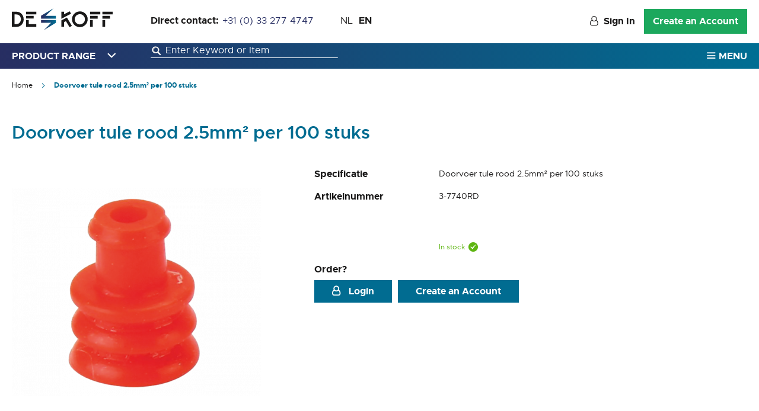

--- FILE ---
content_type: text/html; charset=UTF-8
request_url: https://dekoff.com/de_koff_en/connectors/doorvoer-tule-rood-2-5mm-per-100-stuks.html
body_size: 16951
content:
<!doctype html>
<html lang="en">
    <head prefix="og: http://ogp.me/ns# fb: http://ogp.me/ns/fb# product: http://ogp.me/ns/product#">
        <script>
    var BASE_URL = 'https\u003A\u002F\u002Fdekoff.com\u002Fde_koff_en\u002F';
    var require = {
        'baseUrl': 'https\u003A\u002F\u002Fdekoff.com\u002Fstatic\u002Fversion1769248444\u002Ffrontend\u002FDekoff\u002Fdefault\u002Fen_US'
    };</script>        <meta charset="utf-8"/>
<meta name="title" content="Doorvoer tule rood 2.5mm² per 100 stuks | De Koff B.V."/>
<meta name="description" content="Doorvoer tule rood 2.5mm² per 100 stuks"/>
<meta name="keywords" content="Doorvoer tule rood 2.5mm² per 100 stuks"/>
<meta name="robots" content="INDEX,FOLLOW"/>
<meta name="viewport" content="width=device-width, initial-scale=1"/>
<meta name="format-detection" content="telephone=no"/>
<title>Doorvoer tule rood 2.5mm² per 100 stuks | De Koff B.V.</title>
<link  rel="stylesheet" type="text/css"  media="all" href="https://dekoff.com/static/version1769248444/_cache/merged/f9a91d287257d0e34710842dd9cf0074.min.css" />
<link  rel="stylesheet" type="text/css"  media="all" href="https://dekoff.com/static/version1769248444/frontend/Dekoff/default/en_US/Anowave_Ec/css/ec.min.css" />
<link  rel="stylesheet" type="text/css"  media="screen and (min-width: 768px)" href="https://dekoff.com/static/version1769248444/frontend/Dekoff/default/en_US/css/styles-l.min.css" />
<link  rel="stylesheet" type="text/css"  media="print" href="https://dekoff.com/static/version1769248444/frontend/Dekoff/default/en_US/css/print.min.css" />
<script  type="text/javascript"  src="https://dekoff.com/static/version1769248444/_cache/merged/c403aa997a436f0e96c78c6c7f32e859.min.js"></script>
<link rel="preload" as="font" crossorigin="anonymous" href="https://dekoff.com/static/version1769248444/frontend/Dekoff/default/en_US/fonts/Luma-Icons.woff2" />
<link  rel="canonical" href="https://dekoff.com/de_koff_en/connectors/doorvoer-tule-rood-2-5mm-per-100-stuks.html" />
<link  rel="icon" type="image/x-icon" href="https://dekoff.com/media/favicon/websites/1/android-chrome-144x144.png" />
<link  rel="shortcut icon" type="image/x-icon" href="https://dekoff.com/media/favicon/websites/1/android-chrome-144x144.png" />
<meta name="p:domain_verify" content="ESzCeJ2rmj22eoDXDLoDJhRA6xVjdibP"> 
<meta name="google-site-verification" content="XkFzKpPSQ0TcnY8COp4Vo_p3hB7GwBjNzIcVn53ilGY">
<!-- Google Tag Manager -->
<script>(function(w,d,s,l,i){w[l]=w[l]||[];w[l].push({'gtm.start':
new Date().getTime(),event:'gtm.js'});var f=d.getElementsByTagName(s)[0],
j=d.createElement(s),dl=l!='dataLayer'?'&l='+l:'';j.async=true;j.src=
'';f.parentNode.insertBefore(j,f);
})(window,document,'script','dataLayer','GTM-WXL5C2N');</script>
<!-- End Google Tag Manager -->

<meta name="google-site-verification" content="moearSX9Dmt1iu9cfypMvm2hOwTv5BwS_aLJtk9eSb0">

<!-- Snitcher analytics code -->
<script>
    !function(s,n,i,t,c,h){s.SnitchObject=i;s[i]||(s[i]=function(){
    (s[i].q=s[i].q||[]).push(arguments)});s[i].l=+new Date;c=n.createElement(t);
    h=n.getElementsByTagName(t)[0];c.src='//snid.snitcher.com/8414264.js';
    h.parentNode.insertBefore(c,h)}(window,document,'snid','script');
        
    snid('verify', '8414264');
</script>
        <!-- BEGIN GOOGLE ANALYTICS CODE -->
<script type="text/x-magento-init">
{
    "*": {
        "Magento_GoogleAnalytics/js/google-analytics": {
            "isCookieRestrictionModeEnabled": 0,
            "currentWebsite": 1,
            "cookieName": "user_allowed_save_cookie",
            "ordersTrackingData": [],
            "pageTrackingData": {"optPageUrl":"","isAnonymizedIpActive":false,"accountId":"UA-157575461-1"}        }
    }
}
</script>
<!-- END GOOGLE ANALYTICS CODE -->
    <script type="text/x-magento-init">
        {
            "*": {
                "Magento_PageCache/js/form-key-provider": {}
            }
        }
    </script>
<meta property="og:type" content="product" />
<meta property="og:title" content="Doorvoer&#x20;tule&#x20;rood&#x20;2.5mm&#xB2;&#x20;per&#x20;100&#x20;stuks" />
<meta property="og:image" content="https://dekoff.com/media/catalog/product/cache/657388b5b43d368589890548a949500e/3/-/3-7740rd.png" />
<meta property="og:description" content="Doorvoer&#x20;tule&#x20;rood&#x20;2.5mm&#xB2;&#x20;per&#x20;100&#x20;stuks" />
<meta property="og:url" content="https://dekoff.com/de_koff_en/connectors/doorvoer-tule-rood-2-5mm-per-100-stuks.html" />
<style>
        #confirmBox,
    .am-related-title > .am-title {
        background-color: #FFFFFF;
    }
    
        #confirmBox a,
    #confirmBox a:hover,
    #confirmBox a:active,
    #confirmBox .amrelated-confirm-header {
        color: #000000;
    }
    
        .amcart-confirm-buttons .button {
        color: #FFFFFF;
    }
    
        .amcart-confirm-buttons .am-btn-left {
        background-color: #1ca75d;
    }
    
        .amcart-confirm-buttons .am-btn-right {
        background-color: #272E62;
    }
    
        .amcart-confirm-buttons,
    .amcart-confirm-buttons .checkout,
    .amcart-confirm-buttons .checkout:hover,
    .amcart-confirm-buttons .checkout:active,
    .amcart-message-box,
    .am-related-box,
    #am-a-count,
    #am-a-count:visited,
    .am-related-title > .am-title {
        color: #272E62;
    }
    </style>
    </head>
    <body data-container="body"
          data-mage-init='{"loaderAjax": {}, "loader": { "icon": "https://dekoff.com/static/version1769248444/frontend/Dekoff/default/en_US/images/loader-2.gif"}}'
        id="html-body" class="mflazyzoad-no-js catalog-product-view product-doorvoer-tule-rood-2-5mm-per-100-stuks categorypath-connectors category-connectors page-layout-1column">
        
<script type="text/x-magento-init">
    {
        "*": {
            "Magento_PageBuilder/js/widget-initializer": {
                "config": {"[data-content-type=\"slider\"][data-appearance=\"default\"]":{"Magento_PageBuilder\/js\/content-type\/slider\/appearance\/default\/widget":false},"[data-content-type=\"map\"]":{"Magento_PageBuilder\/js\/content-type\/map\/appearance\/default\/widget":false},"[data-content-type=\"row\"]":{"Magento_PageBuilder\/js\/content-type\/row\/appearance\/default\/widget":false},"[data-content-type=\"tabs\"]":{"Magento_PageBuilder\/js\/content-type\/tabs\/appearance\/default\/widget":false},"[data-content-type=\"slide\"]":{"Magento_PageBuilder\/js\/content-type\/slide\/appearance\/default\/widget":{"buttonSelector":".pagebuilder-slide-button","showOverlay":"hover","dataRole":"slide"}},"[data-content-type=\"banner\"]":{"Magento_PageBuilder\/js\/content-type\/banner\/appearance\/default\/widget":{"buttonSelector":".pagebuilder-banner-button","showOverlay":"hover","dataRole":"banner"}},"[data-content-type=\"buttons\"]":{"Magento_PageBuilder\/js\/content-type\/buttons\/appearance\/inline\/widget":false},"[data-content-type=\"products\"][data-appearance=\"carousel\"]":{"Amasty_Xsearch\/js\/content-type\/products\/appearance\/carousel\/widget-override":false}},
                "breakpoints": {"desktop":{"label":"Desktop","stage":true,"default":true,"class":"desktop-switcher","icon":"Magento_PageBuilder::css\/images\/switcher\/switcher-desktop.svg","conditions":{"min-width":"1024px"},"options":{"products":{"default":{"slidesToShow":"5"}}}},"tablet":{"conditions":{"max-width":"1024px","min-width":"768px"},"options":{"products":{"default":{"slidesToShow":"4"},"continuous":{"slidesToShow":"3"}}}},"mobile":{"label":"Mobile","stage":true,"class":"mobile-switcher","icon":"Magento_PageBuilder::css\/images\/switcher\/switcher-mobile.svg","media":"only screen and (max-width: 768px)","conditions":{"max-width":"768px","min-width":"640px"},"options":{"products":{"default":{"slidesToShow":"3"}}}},"mobile-small":{"conditions":{"max-width":"640px"},"options":{"products":{"default":{"slidesToShow":"2"},"continuous":{"slidesToShow":"1"}}}}}            }
        }
    }
</script>

<div class="cookie-status-message" id="cookie-status">
    The store will not work correctly in the case when cookies are disabled.</div>
<script type="text/x-magento-init">
    {
        "*": {
            "cookieStatus": {}
        }
    }
</script>

<script type="text/x-magento-init">
    {
        "*": {
            "mage/cookies": {
                "expires": null,
                "path": "\u002F",
                "domain": ".dekoff.com",
                "secure": false,
                "lifetime": "3600"
            }
        }
    }
</script>
    <noscript>
        <div class="message global noscript">
            <div class="content">
                <p>
                    <strong>JavaScript seems to be disabled in your browser.</strong>
                    <span>
                        For the best experience on our site, be sure to turn on Javascript in your browser.                    </span>
                </p>
            </div>
        </div>
    </noscript>

<script>
    window.cookiesConfig = window.cookiesConfig || {};
    window.cookiesConfig.secure = true;
</script><script>    require.config({
        map: {
            '*': {
                wysiwygAdapter: 'mage/adminhtml/wysiwyg/tiny_mce/tinymce4Adapter'
            }
        }
    });</script><script>
    require.config({
        paths: {
            googleMaps: 'https\u003A\u002F\u002Fmaps.googleapis.com\u002Fmaps\u002Fapi\u002Fjs\u003Fv\u003D3\u0026key\u003D'
        },
        config: {
            'Magento_PageBuilder/js/utils/map': {
                style: ''
            },
            'Magento_PageBuilder/js/content-type/map/preview': {
                apiKey: '',
                apiKeyErrorMessage: 'You\u0020must\u0020provide\u0020a\u0020valid\u0020\u003Ca\u0020href\u003D\u0027https\u003A\u002F\u002Fdekoff.com\u002Fde_koff_en\u002Fadminhtml\u002Fsystem_config\u002Fedit\u002Fsection\u002Fcms\u002F\u0023cms_pagebuilder\u0027\u0020target\u003D\u0027_blank\u0027\u003EGoogle\u0020Maps\u0020API\u0020key\u003C\u002Fa\u003E\u0020to\u0020use\u0020a\u0020map.'
            },
            'Magento_PageBuilder/js/form/element/map': {
                apiKey: '',
                apiKeyErrorMessage: 'You\u0020must\u0020provide\u0020a\u0020valid\u0020\u003Ca\u0020href\u003D\u0027https\u003A\u002F\u002Fdekoff.com\u002Fde_koff_en\u002Fadminhtml\u002Fsystem_config\u002Fedit\u002Fsection\u002Fcms\u002F\u0023cms_pagebuilder\u0027\u0020target\u003D\u0027_blank\u0027\u003EGoogle\u0020Maps\u0020API\u0020key\u003C\u002Fa\u003E\u0020to\u0020use\u0020a\u0020map.'
            },
        }
    });
</script>

<script>
    require.config({
        shim: {
            'Magento_PageBuilder/js/utils/map': {
                deps: ['googleMaps']
            }
        }
    });
</script>

<style>
    .mflazyzoad-no-js [data-original],
    .mflazyzoad-no-js [data-originalset] {
        display: none!important;
    }
</style>
<script data-rocketjavascript="false">
    (function(){
        document.body.className = document.body.className.replace('mflazyzoad-no-js', '');
        var jsSrc = 'https://dekoff.com/static/version1769248444/frontend/Dekoff/default/en_US/Magefan_LazyLoad/js/lazyload.min.js'
        function loadScript(e,t){var a,n,r;n=!1,(a=document.createElement("script")).type="text/javascript",a.src=e,a.onload=a.onreadystatechange=function(){n||this.readyState&&"complete"!=this.readyState||(n=!0,t())},(r=document.getElementsByTagName("script")[0]).parentNode.insertBefore(a,r)}
        loadScript(jsSrc, function(){
            var lazyLoadConfig = {"elements_selector":"img,div","data_srcset":"originalset"};
            if (document.readyState !== 'loading') {
                var myLazyLoad = new LazyLoad(lazyLoadConfig);
                setTimeout(function(){
                    new LazyLoad(lazyLoadConfig);
                }, 2000);
            } else {
                document.addEventListener("DOMContentLoaded", function() {
                    var myLazyLoad = new LazyLoad(lazyLoadConfig);
                    setTimeout(function(){
                        new LazyLoad(lazyLoadConfig);
                    }, 2000);
                });
            }
            return true;
        });
    })();
</script>
<script>
    require(['jquery', 'domReady!'], function($){

        function replacePixelImage() {
            var $t = $(this);
            if (!$t.hasClass(l)) {
                var src = $t.data('original');
                if (src) {
                    $t.attr('src', src).addClass(l);
                }
                var srcset = $t.data('originalset');
                if (srcset) {
                    $t.attr('srcset', srcset).addClass(l);
                }
            }
        }

        /* Fix for product tabs */
        var l = 'loaded';
        $('.product.info.detailed .data.item.title a').click(function(){
            $('.product.info.detailed img[data-original^="h"],.product.info.detailed source[data-originalset^="h"]').each(replacePixelImage);
        });
        $('.nav-sections .navigation').on('click mouseenter', function(){
            $(this).find('img[data-original^="h"],source[data-originalset^="h"]').each(replacePixelImage);
        });

        /* Fix for sliders */
        var intr = setInterval(function(){
            $sliders = $('.slick-track, .swiper-wrapper, .owl-carousel');
            if (!$sliders.length) clearInterval(intr);
            $sliders.each(function() {
                var $imgs = $(this).find('img,source');
                var c = 0;
                $imgs.each(function(){
                    var $img = $(this);
                    if (($img.attr('src') && $img.attr('src').indexOf('pixel.jpg') != -1)
                        || ($img.attr('srcset') && $img.attr('srcset').indexOf('pixel.jpg') != -1)
                    ) {
                        c++;
                    }
                });
                if (c && $imgs.length != c) {
                    $imgs.each(function(){
                        var $img = $(this);
                        var src = $img.data('original');
                        if (src) {
                            $img.attr('src', src);
                        }

                        var srcset = $img.data('originalset');
                        if (srcset) {
                            $img.attr('srcset', srcset).addClass(l);
                        }
                    });
                }
            });
        }, 2000);
    });
</script>
<div class="page-wrapper"><header class="page-header"><div class="header content"><span data-action="toggle-nav" class="action nav-toggle"><span>Toggle Nav</span></span>
<a
    class="logo"
    href="https://dekoff.com/de_koff_en/"
    title="De&#x20;Koff&#x20;B.V."
    aria-label="store logo">
    <img src="https://dekoff.com/static/version1769248444/frontend/Dekoff/default/en_US/images/logo.svg"
         title="De&#x20;Koff&#x20;B.V."
         alt="De&#x20;Koff&#x20;B.V."
            width="170"            height="37"    />
</a>
<div class="panel wrapper"><div class="panel header"><div class="header-contact-wrapper"><strong>Direct contact:</strong><a href="tel:+31 (0) 33 277 4747">+31 (0) 33 277 4747</a></div><a class="action skip contentarea"
   href="#contentarea">
    <span>
        Skip to Content    </span>
</a>
        <div class="switcher language switcher-language" data-ui-id="language-switcher" id="switcher-language">
        <strong class="label switcher-label"><span>Language</span></strong>
        <div class="actions dropdown options switcher-options">
            <ul class="dropdown switcher-dropdown"
                data-target="dropdown">
                                    <li class="view-de_koff_nl switcher-option  ">
                        <a href="https://dekoff.com/de_koff_en/stores/store/redirect/___store/de_koff_nl/___from_store/de_koff_en/uenc/aHR0cHM6Ly9kZWtvZmYuY29tL2RlX2tvZmZfbmwvY29ubmVjdG9ycy9kb29ydm9lci10dWxlLXJvb2QtMi01bW0tcGVyLTEwMC1zdHVrcy5odG1s/">
                            NL                        </a>
                    </li>
                                    <li class="view-de_koff_en switcher-option active ">
                        <a href="https://dekoff.com/de_koff_en/stores/store/redirect/___store/de_koff_en/___from_store/de_koff_en/uenc/aHR0cHM6Ly9kZWtvZmYuY29tL2RlX2tvZmZfZW4vY29ubmVjdG9ycy9kb29ydm9lci10dWxlLXJvb2QtMi01bW0tcGVyLTEwMC1zdHVrcy5odG1s/">
                            EN                        </a>
                    </li>
                            </ul>
        </div>
    </div>
<ul class="header links">        <li class="greet welcome" data-bind="scope: 'customer'">
            <!-- ko if: customer().fullname  -->
            <span data-bind="text: new String('Welcome, %1! ').replace('%1', customer().firstname)">
            </span>
            <!-- /ko -->
            <!-- ko ifnot: customer().fullname  -->
            <span data-bind="html:''"></span>
            <!-- /ko -->
        </li>
        <script type="text/x-magento-init">
        {
            "*": {
                "Magento_Ui/js/core/app": {
                    "components": {
                        "customer": {
                            "component": "Magento_Customer/js/view/customer"
                        }
                    }
                }
            }
        }
        </script>
    <li class="authorization-link" data-label="or">
    <a href="https://dekoff.com/de_koff_en/customer/account/login/">
        Sign In    </a>
</li>
<li><a href="https://dekoff.com/de_koff_en/account-aanvragen/" >Create an Account</a></li></ul></div></div>

</div><div data-bind="scope: 'amasty-shipbar-top'">
    <!-- ko template: getTemplate() --><!-- /ko -->
    <script type="text/x-magento-init">
        {
            "*": {
                "Magento_Ui/js/core/app": {"components":{"amasty-shipbar-top":{"component":"Amasty_ShippingBar\/js\/bar","currencySymbol":"\u20ac"}}}            }
        }
    </script>
</div>
</header><div id="header-nav-search" class="header-nav-search"><div class="navigation-search-wrapper">    <div class="sections nav-sections">
                <div class="section-items nav-sections-items"
             data-mage-init='{"tabs":{"openedState":"active"}}'>
                                            <div class="section-item-title nav-sections-item-title"
                     data-role="collapsible">
                    <a class="nav-sections-item-switch"
                       data-toggle="switch" href="#store.menu">
                        Menu                    </a>
                </div>
                <div class="section-item-content nav-sections-item-content"
                     id="store.menu"
                     data-role="content">
                    
<nav class="navigation" data-action="navigation">
    <div class="menu-handle dropdown-toggle" type="button">
        <div class="title">Product Range</div>
    </div>
    <ul class="menu-items" data-mage-init='{"menu":{"responsive":true, "expanded":true, "position":{"my":"left top","at":"left bottom"}}}'>
        <li  class="level0 nav-1 category-item first level-top parent"><a href="https://dekoff.com/de_koff_en/accu-toebehoren-startkabelsets.html"  class="level-top" ><span>Battery accessories &amp; Booster cables</span></a><ul class="level0 submenu"><li class="main-category-name">Battery accessories & Booster cables</li><li  class="level1 nav-1-1 category-item first"><a href="https://dekoff.com/de_koff_en/accu-toebehoren-startkabelsets/acculaadtangen.html" ><span>Booster Clamps</span></a></li><li  class="level1 nav-1-2 category-item"><a href="https://dekoff.com/de_koff_en/accu-toebehoren-startkabelsets/accupoolklem.html" ><span>Battery terminal</span></a></li><li  class="level1 nav-1-3 category-item"><a href="https://dekoff.com/de_koff_en/accu-toebehoren-startkabelsets/accuverbindingskabel.html" ><span>Battery cables</span></a></li><li  class="level1 nav-1-4 category-item"><a href="https://dekoff.com/de_koff_en/accu-toebehoren-startkabelsets/acuupoolklem-kap.html" ><span>Battery terminal cover</span></a></li><li  class="level1 nav-1-5 category-item"><a href="https://dekoff.com/de_koff_en/accu-toebehoren-startkabelsets/batterijen.html" ><span>Batteries</span></a></li><li  class="level1 nav-1-6 category-item"><a href="https://dekoff.com/de_koff_en/accu-toebehoren-startkabelsets/massastrip.html" ><span>Ground strips</span></a></li><li  class="level1 nav-1-7 category-item"><a href="https://dekoff.com/de_koff_en/accu-toebehoren-startkabelsets/startkabelset.html" ><span>Booster cable set</span></a></li><li  class="level1 nav-1-8 category-item"><a href="https://dekoff.com/de_koff_en/accu-toebehoren-startkabelsets/omvormer.html" ><span>Converter</span></a></li><li  class="level1 nav-1-9 category-item last"><a href="https://dekoff.com/de_koff_en/accu-toebehoren-startkabelsets/spanningzoeker.html" ><span>Voltage seeker</span></a></li><a class="action primary view-all" href="https://dekoff.com/de_koff_en/accu-toebehoren-startkabelsets.html">
            View all</a></ul></li><li  class="level0 nav-2 category-item level-top parent"><a href="https://dekoff.com/de_koff_en/kabels.html"  class="level-top" ><span>Cable</span></a><ul class="level0 submenu"><li class="main-category-name">Cable</li><li  class="level1 nav-2-1 category-item first"><a href="https://dekoff.com/de_koff_en/kabels/montagekabel.html" ><span>Single core cable</span></a></li><li  class="level1 nav-2-2 category-item"><a href="https://dekoff.com/de_koff_en/kabels/flry-b.html" ><span>FLRY-B</span></a></li><li  class="level1 nav-2-3 category-item"><a href="https://dekoff.com/de_koff_en/kabels/trailerkabel.html" ><span>Multicore truck/trailer cable</span></a></li><li  class="level1 nav-2-4 category-item"><a href="https://dekoff.com/de_koff_en/kabels/accu-startkabel.html" ><span>Battery cable</span></a></li><li  class="level1 nav-2-5 category-item"><a href="https://dekoff.com/de_koff_en/kabels/kabel-met-stekker.html" ><span>Cable with plugs</span></a></li><li  class="level1 nav-2-6 category-item"><a href="https://dekoff.com/de_koff_en/kabels/twinkabel.html" ><span>Twin cable</span></a></li><li  class="level1 nav-2-7 category-item"><a href="https://dekoff.com/de_koff_en/kabels/luidsprekerkabel.html" ><span>Speaker cable</span></a></li><li  class="level1 nav-2-8 category-item"><a href="https://dekoff.com/de_koff_en/kabels/abs-kabel.html" ><span>ABS cable</span></a></li><li  class="level1 nav-2-9 category-item"><a href="https://dekoff.com/de_koff_en/kabels/pur-kabel.html" ><span>PUR cable</span></a></li><li  class="level1 nav-2-10 category-item"><a href="https://dekoff.com/de_koff_en/kabels/ebs-kabel.html" ><span>EBS cable</span></a></li><li  class="level1 nav-2-11 category-item"><a href="https://dekoff.com/de_koff_en/kabels/neopreen-kabel.html" ><span>Neoprene cable</span></a></li><li  class="level1 nav-2-12 category-item"><a href="https://dekoff.com/de_koff_en/kabels/can-bus-kabel.html" ><span>Can-bus cable</span></a></li><li  class="level1 nav-2-13 category-item"><a href="https://dekoff.com/de_koff_en/kabels/stuurstroomkabel.html" ><span>Control cable</span></a></li><li  class="level1 nav-2-14 category-item"><a href="https://dekoff.com/de_koff_en/kabels/13-aderige-kabel.html" ><span>13-core cable</span></a></li><li  class="level1 nav-2-15 category-item"><a href="https://dekoff.com/de_koff_en/kabels/15-aderige-kabel.html" ><span>15-core kabel</span></a></li><li  class="level1 nav-2-16 category-item"><a href="https://dekoff.com/de_koff_en/kabels/haspels.html" ><span>Reels</span></a></li><li  class="level1 nav-2-17 category-item last"><a href="https://dekoff.com/de_koff_en/kabels/high-voltage-kabel.html" ><span>High Voltage cable</span></a></li><a class="action primary view-all" href="https://dekoff.com/de_koff_en/kabels.html">
            View all</a></ul></li><li  class="level0 nav-3 category-item level-top parent"><a href="https://dekoff.com/de_koff_en/kabelschoenen.html"  class="level-top" ><span>Cable terminals</span></a><ul class="level0 submenu"><li class="main-category-name">Cable terminals</li><li  class="level1 nav-3-1 category-item first"><a href="https://dekoff.com/de_koff_en/kabelschoenen/doorverbinders.html" ><span>Butt connectors</span></a></li><li  class="level1 nav-3-2 category-item"><a href="https://dekoff.com/de_koff_en/kabelschoenen/geisoleerde-kabelschoenen.html" ><span>insulated terminals</span></a></li><li  class="level1 nav-3-3 category-item"><a href="https://dekoff.com/de_koff_en/kabelschoenen/kabel-starterogen.html" ><span>Battery booster terminals</span></a></li><li  class="level1 nav-3-4 category-item"><a href="https://dekoff.com/de_koff_en/kabelschoenen/ongeisoleerde-kabelschoenen.html" ><span>Uninsulated terminals</span></a></li><li  class="level1 nav-3-5 category-item last"><a href="https://dekoff.com/de_koff_en/kabelschoenen/draadpennen.html" ><span>Pin terminals</span></a></li><a class="action primary view-all" href="https://dekoff.com/de_koff_en/kabelschoenen.html">
            View all</a></ul></li><li  class="level0 nav-4 category-item level-top parent"><a href="https://dekoff.com/de_koff_en/kleefzadels-kabelbinders-tape.html"  class="level-top" ><span>Adhesive cable clips, Cable ties &amp; Tape</span></a><ul class="level0 submenu"><li class="main-category-name">Adhesive cable clips, Cable ties & Tape</li><li  class="level1 nav-4-1 category-item first"><a href="https://dekoff.com/de_koff_en/kleefzadels-kabelbinders-tape/kabelbinders.html" ><span>Cable Ties</span></a></li><li  class="level1 nav-4-2 category-item"><a href="https://dekoff.com/de_koff_en/kleefzadels-kabelbinders-tape/chassisklemmen.html" ><span>Chassis clips</span></a></li><li  class="level1 nav-4-3 category-item"><a href="https://dekoff.com/de_koff_en/kleefzadels-kabelbinders-tape/kleefzadels-klemmen.html" ><span>Adhesive cable clips</span></a></li><li  class="level1 nav-4-4 category-item last"><a href="https://dekoff.com/de_koff_en/kleefzadels-kabelbinders-tape/tape.html" ><span>Tape</span></a></li><a class="action primary view-all" href="https://dekoff.com/de_koff_en/kleefzadels-kabelbinders-tape.html">
            View all</a></ul></li><li  class="level0 nav-5 category-item level-top parent"><a href="https://dekoff.com/de_koff_en/krimpkous-beschermbuis-benzineslang.html"  class="level-top" ><span>Shrinktube, Conduit &amp; Fuel hose</span></a><ul class="level0 submenu"><li class="main-category-name">Shrinktube, Conduit & Fuel hose</li><li  class="level1 nav-5-1 category-item first"><a href="https://dekoff.com/de_koff_en/krimpkous-beschermbuis-benzineslang/krimpkous-met-lijmlaag.html" ><span>Shrinktube adhesive</span></a></li><li  class="level1 nav-5-2 category-item"><a href="https://dekoff.com/de_koff_en/krimpkous-beschermbuis-benzineslang/krimpkous-zonder-lijmlaag.html" ><span>Shrinktube without adhesive</span></a></li><li  class="level1 nav-5-3 category-item"><a href="https://dekoff.com/de_koff_en/krimpkous-beschermbuis-benzineslang/beschermslang.html" ><span>Conduit</span></a></li><li  class="level1 nav-5-4 category-item"><a href="https://dekoff.com/de_koff_en/krimpkous-beschermbuis-benzineslang/brandstofslang.html" ><span>Fuel hose</span></a></li><li  class="level1 nav-5-5 category-item"><a href="https://dekoff.com/de_koff_en/krimpkous-beschermbuis-benzineslang/beschermkous.html" ><span>Isolation tube</span></a></li><li  class="level1 nav-5-6 category-item"><a href="https://dekoff.com/de_koff_en/krimpkous-beschermbuis-benzineslang/beschermbuis-adapter.html" ><span>Conduit adapter</span></a></li><li  class="level1 nav-5-7 category-item"><a href="https://dekoff.com/de_koff_en/krimpkous-beschermbuis-benzineslang/brander.html" ><span>Torch</span></a></li><li  class="level1 nav-5-8 category-item last"><a href="https://dekoff.com/de_koff_en/krimpkous-beschermbuis-benzineslang/spirapband.html" ><span>Spiral wrap</span></a></li><a class="action primary view-all" href="https://dekoff.com/de_koff_en/krimpkous-beschermbuis-benzineslang.html">
            View all</a></ul></li><li  class="level0 nav-6 category-item level-top parent"><a href="https://dekoff.com/de_koff_en/relais-toebehoren.html"  class="level-top" ><span>Relays &amp; accessories</span></a><ul class="level0 submenu"><li class="main-category-name">Relays & accessories</li><li  class="level1 nav-6-1 category-item first"><a href="https://dekoff.com/de_koff_en/relais-toebehoren/relais.html" ><span>Relays</span></a></li><li  class="level1 nav-6-2 category-item"><a href="https://dekoff.com/de_koff_en/relais-toebehoren/relais-houder.html" ><span>Relay Holder</span></a></li><li  class="level1 nav-6-3 category-item last"><a href="https://dekoff.com/de_koff_en/relais-toebehoren/diodes.html" ><span>Diodes</span></a></li><a class="action primary view-all" href="https://dekoff.com/de_koff_en/relais-toebehoren.html">
            View all</a></ul></li><li  class="level0 nav-7 category-item level-top parent"><a href="https://dekoff.com/de_koff_en/slangklemmen-spanrubbers.html"  class="level-top" ><span>Hose clamps &amp; Rubber straps</span></a><ul class="level0 submenu"><li class="main-category-name">Hose clamps & Rubber straps</li><li  class="level1 nav-7-1 category-item first"><a href="https://dekoff.com/de_koff_en/slangklemmen-spanrubbers/slangklem.html" ><span>Hose clamps</span></a></li><li  class="level1 nav-7-2 category-item"><a href="https://dekoff.com/de_koff_en/slangklemmen-spanrubbers/leidingklemmen.html" ><span>Pipe clamps</span></a></li><li  class="level1 nav-7-3 category-item last"><a href="https://dekoff.com/de_koff_en/slangklemmen-spanrubbers/spanrubber.html" ><span>Rubber straps</span></a></li><a class="action primary view-all" href="https://dekoff.com/de_koff_en/slangklemmen-spanrubbers.html">
            View all</a></ul></li><li  class="level0 nav-8 category-item level-top parent"><a href="https://dekoff.com/de_koff_en/spiraalkabels.html"  class="level-top" ><span>Electrical coils</span></a><ul class="level0 submenu"><li class="main-category-name">Electrical coils</li><li  class="level1 nav-8-1 category-item first"><a href="https://dekoff.com/de_koff_en/spiraalkabels/spiraalkabel-met-stekkers.html" ><span>Electrical coils with plugs</span></a></li><li  class="level1 nav-8-2 category-item"><a href="https://dekoff.com/de_koff_en/spiraalkabels/laadstroom-spiraalkabels.html" ><span>Electrical charging coils</span></a></li><li  class="level1 nav-8-3 category-item"><a href="https://dekoff.com/de_koff_en/spiraalkabels/spiraalkabel-zonder-stekkers.html" ><span>Electrical coils without plugs</span></a></li><li  class="level1 nav-8-4 category-item last"><a href="https://dekoff.com/de_koff_en/spiraalkabels/luchtspiralen.html" ><span>Air-brake coils</span></a></li><a class="action primary view-all" href="https://dekoff.com/de_koff_en/spiraalkabels.html">
            View all</a></ul></li><li  class="level0 nav-9 category-item level-top parent"><a href="https://dekoff.com/de_koff_en/stekkers-stekkerdozen.html"  class="level-top" ><span>Plugs &amp; Sockets</span></a><ul class="level0 submenu"><li class="main-category-name">Plugs & Sockets</li><li  class="level1 nav-9-1 category-item first"><a href="https://dekoff.com/de_koff_en/stekkers-stekkerdozen/stekkers.html" ><span>Plugs</span></a></li><li  class="level1 nav-9-2 category-item"><a href="https://dekoff.com/de_koff_en/stekkers-stekkerdozen/stekkerdozen.html" ><span>Sockets</span></a></li><li  class="level1 nav-9-3 category-item"><a href="https://dekoff.com/de_koff_en/stekkers-stekkerdozen/adapters.html" ><span>Adapters</span></a></li><li  class="level1 nav-9-4 category-item"><a href="https://dekoff.com/de_koff_en/stekkers-stekkerdozen/contacten.html" ><span>Contacts</span></a></li><li  class="level1 nav-9-5 category-item"><a href="https://dekoff.com/de_koff_en/stekkers-stekkerdozen/stofhoes.html" ><span>Dust cover</span></a></li><li  class="level1 nav-9-6 category-item"><a href="https://dekoff.com/de_koff_en/stekkers-stekkerdozen/binnenwerk.html" ><span>Contact instert</span></a></li><li  class="level1 nav-9-7 category-item last"><a href="https://dekoff.com/de_koff_en/stekkers-stekkerdozen/onderdelen.html" ><span>Parts</span></a></li><a class="action primary view-all" href="https://dekoff.com/de_koff_en/stekkers-stekkerdozen.html">
            View all</a></ul></li><li  class="level0 nav-10 category-item active level-top parent"><a href="https://dekoff.com/de_koff_en/connectors.html"  class="level-top" ><span>Connectors</span></a><ul class="level0 submenu"><li class="main-category-name">Connectors</li><li  class="level1 nav-10-1 category-item first"><a href="https://dekoff.com/de_koff_en/connectors/amp-connectors.html" ><span>AMP connectors</span></a></li><li  class="level1 nav-10-2 category-item"><a href="https://dekoff.com/de_koff_en/connectors/deutsch-connectors.html" ><span>Deutsch connectors</span></a></li><li  class="level1 nav-10-3 category-item"><a href="https://dekoff.com/de_koff_en/connectors/multi-connectors.html" ><span>Multi connectors</span></a></li><li  class="level1 nav-10-4 category-item"><a href="https://dekoff.com/de_koff_en/connectors/superseal-connectors.html" ><span>Superseal connectors</span></a></li><li  class="level1 nav-10-5 category-item"><a href="https://dekoff.com/de_koff_en/connectors/superseal-contacten.html" ><span>Superseal contacten</span></a></li><li  class="level1 nav-10-6 category-item"><a href="https://dekoff.com/de_koff_en/connectors/superseal-kabel.html" ><span>Superseal cable</span></a></li><li  class="level1 nav-10-7 category-item"><a href="https://dekoff.com/de_koff_en/connectors/superseal-stofkap.html" ><span>Superseal stofkap</span></a></li><li  class="level1 nav-10-8 category-item last"><a href="https://dekoff.com/de_koff_en/connectors/superseal-tule.html" ><span>Superseal tulle</span></a></li><a class="action primary view-all" href="https://dekoff.com/de_koff_en/connectors.html">
            View all</a></ul></li><li  class="level0 nav-11 category-item level-top parent"><a href="https://dekoff.com/de_koff_en/verbindingsdozen.html"  class="level-top" ><span>Junction boxes</span></a><ul class="level0 submenu"><li class="main-category-name">Junction boxes</li><li  class="level1 nav-11-1 category-item first"><a href="https://dekoff.com/de_koff_en/verbindingsdozen/wartels-en-moeren.html" ><span>Cable glands &amp; Nuts</span></a></li><li  class="level1 nav-11-2 category-item"><a href="https://dekoff.com/de_koff_en/verbindingsdozen/doorvoertules.html" ><span>Grommet</span></a></li><li  class="level1 nav-11-3 category-item"><a href="https://dekoff.com/de_koff_en/verbindingsdozen/kabelverbindingsdozen.html" ><span>Junction boxes</span></a></li><li  class="level1 nav-11-4 category-item last"><a href="https://dekoff.com/de_koff_en/verbindingsdozen/verbindingsblok.html" ><span>Verbindingsblok</span></a></li><a class="action primary view-all" href="https://dekoff.com/de_koff_en/verbindingsdozen.html">
            View all</a></ul></li><li  class="level0 nav-12 category-item level-top parent"><a href="https://dekoff.com/de_koff_en/verlichting.html"  class="level-top" ><span>Lighting</span></a><ul class="level0 submenu"><li class="main-category-name">Lighting</li><li  class="level1 nav-12-1 category-item first"><a href="https://dekoff.com/de_koff_en/verlichting/achterlicht.html" ><span>Rear light</span></a></li><li  class="level1 nav-12-2 category-item"><a href="https://dekoff.com/de_koff_en/verlichting/autolampen.html" ><span>Car lights</span></a></li><li  class="level1 nav-12-3 category-item"><a href="https://dekoff.com/de_koff_en/verlichting/breedteverlichting.html" ><span>Marker lights</span></a></li><li  class="level1 nav-12-4 category-item"><a href="https://dekoff.com/de_koff_en/verlichting/kentekenverlichting.html" ><span>License plate lighting</span></a></li><li  class="level1 nav-12-5 category-item"><a href="https://dekoff.com/de_koff_en/verlichting/fitting.html" ><span>Lamp socket</span></a></li><li  class="level1 nav-12-6 category-item"><a href="https://dekoff.com/de_koff_en/verlichting/los-glas.html" ><span>Seperate glass</span></a></li><li  class="level1 nav-12-7 category-item"><a href="https://dekoff.com/de_koff_en/verlichting/koplamp.html" ><span>Headlight</span></a></li><li  class="level1 nav-12-8 category-item"><a href="https://dekoff.com/de_koff_en/verlichting/looplamp.html" ><span>Portable lamp</span></a></li><li  class="level1 nav-12-9 category-item"><a href="https://dekoff.com/de_koff_en/verlichting/reflector.html" ><span>Reflector</span></a></li><li  class="level1 nav-12-10 category-item"><a href="https://dekoff.com/de_koff_en/verlichting/tl-verlichting.html" ><span>TL-verlichting</span></a></li><li  class="level1 nav-12-11 category-item last"><a href="https://dekoff.com/de_koff_en/verlichting/lampenset.html" ><span>Lamp set</span></a></li><a class="action primary view-all" href="https://dekoff.com/de_koff_en/verlichting.html">
            View all</a></ul></li><li  class="level0 nav-13 category-item level-top parent"><a href="https://dekoff.com/de_koff_en/zekeringen-houders.html"  class="level-top" ><span>Fuses &amp; Fuse holders</span></a><ul class="level0 submenu"><li class="main-category-name">Fuses & Fuse holders</li><li  class="level1 nav-13-1 category-item first"><a href="https://dekoff.com/de_koff_en/zekeringen-houders/hoofd-smeltstrookzekering.html" ><span>Fuse strips &amp; CF fuses</span></a></li><li  class="level1 nav-13-2 category-item"><a href="https://dekoff.com/de_koff_en/zekeringen-houders/onderdelen.html" ><span>Onderdelen</span></a></li><li  class="level1 nav-13-3 category-item"><a href="https://dekoff.com/de_koff_en/zekeringen-houders/steekzekering.html" ><span>Steekzekering</span></a></li><li  class="level1 nav-13-4 category-item"><a href="https://dekoff.com/de_koff_en/zekeringen-houders/glaszekering.html" ><span>Glass fuses</span></a></li><li  class="level1 nav-13-5 category-item"><a href="https://dekoff.com/de_koff_en/zekeringen-houders/zekeringhouder.html" ><span>Fuse holders</span></a></li><li  class="level1 nav-13-6 category-item last"><a href="https://dekoff.com/de_koff_en/zekeringen-houders/zekeringen.html" ><span>Fuses</span></a></li><a class="action primary view-all" href="https://dekoff.com/de_koff_en/zekeringen-houders.html">
            View all</a></ul></li><li  class="level0 nav-14 category-item level-top parent"><a href="https://dekoff.com/de_koff_en/gereedschap.html"  class="level-top" ><span>Tools</span></a><ul class="level0 submenu"><li class="main-category-name">Tools</li><li  class="level1 nav-14-1 category-item first"><a href="https://dekoff.com/de_koff_en/gereedschap/spanningzoeker.html" ><span>Spanningzoeker</span></a></li><li  class="level1 nav-14-2 category-item"><a href="https://dekoff.com/de_koff_en/gereedschap/tangen.html" ><span>Pliers</span></a></li><li  class="level1 nav-14-3 category-item last"><a href="https://dekoff.com/de_koff_en/gereedschap/uitdrukgereedschap.html" ><span>Uitdrukgereedschap</span></a></li><a class="action primary view-all" href="https://dekoff.com/de_koff_en/gereedschap.html">
            View all</a></ul></li><li  class="level0 nav-15 category-item level-top parent"><a href="https://dekoff.com/de_koff_en/schakelaars.html"  class="level-top" ><span>Switches</span></a><ul class="level0 submenu"><li class="main-category-name">Switches</li><li  class="level1 nav-15-1 category-item first"><a href="https://dekoff.com/de_koff_en/schakelaars/hoofdschakelaars.html" ><span>Battery master switch</span></a></li><li  class="level1 nav-15-2 category-item"><a href="https://dekoff.com/de_koff_en/schakelaars/wipschakelaars.html" ><span>Illuminated switch</span></a></li><li  class="level1 nav-15-3 category-item"><a href="https://dekoff.com/de_koff_en/schakelaars/trekschakelaars.html" ><span>Pull switch</span></a></li><li  class="level1 nav-15-4 category-item"><a href="https://dekoff.com/de_koff_en/schakelaars/tuimelschakelaars.html" ><span>Two-way switch</span></a></li><li  class="level1 nav-15-5 category-item"><a href="https://dekoff.com/de_koff_en/schakelaars/duwschakelaars.html" ><span> Push-button switch</span></a></li><li  class="level1 nav-15-6 category-item last"><a href="https://dekoff.com/de_koff_en/schakelaars/draaischakelaars.html" ><span>Start switch</span></a></li><a class="action primary view-all" href="https://dekoff.com/de_koff_en/schakelaars.html">
            View all</a></ul></li><li  class="level0 nav-16 category-item level-top parent"><a href="https://dekoff.com/de_koff_en/ev-laadkabels.html"  class="level-top" ><span>EV Charging Cables</span></a><ul class="level0 submenu"><li class="main-category-name">EV Charging Cables</li><li  class="level1 nav-16-1 category-item first"><a href="https://dekoff.com/de_koff_en/ev-laadkabels/1-fase-laadkabels.html" ><span>1 phase EV charging cables</span></a></li><li  class="level1 nav-16-2 category-item last"><a href="https://dekoff.com/de_koff_en/ev-laadkabels/3-fase-laadkabels.html" ><span>3 phase EV charging cables</span></a></li><a class="action primary view-all" href="https://dekoff.com/de_koff_en/ev-laadkabels.html">
            View all</a></ul></li><li  class="level0 nav-17 category-item last level-top"><a href="https://dekoff.com/de_koff_en/laadstations.html"  class="level-top" ><span>Charging stations</span></a></li>            </ul>
</nav>


<script>
    require([
        "jquery",
        'matchMedia'
    ],
        function ($, mediaCheck) {
            "use strict"
            $(function () {

                const $menu = $('nav.navigation');
                $(document).mouseup(e => {
                    if (!$menu.is(e.target) // if the target of the click isn't the container...
                        && $menu.has(e.target).length === 0) // ... nor a descendant of the container
                    {
                        $menu.removeClass('active');
                    }
                });

                $('.dropdown-toggle').on('click', () => {
                    $menu.toggleClass('active');
                });


                $(".hamburger-menu-handle").click(function() {
                    $(this).toggleClass("active");
                    $(".hamburger-category-wrapper ").slideToggle();
                });

                $(".desktop-hamburge").click(function() {
                    $("body").toggleClass("open-menu");
                    $(".header-hamburger-menu").slideToggle("active");
                });

                //rersize desktop menu as soon as component loaded on dom
                mediaCheck({
                    media: '(min-width: 768px)',
                    // Switch to Desktop Version
                    entry: function () {                        
                        var windowWidth = $(".navigation-search-wrapper").width();
                        var windowHeight = $(".header-nav-search .navigation-search-wrapper .sections.nav-sections .navigation ul.menu-items").height();
                        $(".navigation .level0 .level0.submenu").css('width', windowWidth / 1.43).css('height', windowHeight + 40);
                        $(".section-item-content .navigation ul.menu-items").css('width', windowWidth / 3.3);
                    },
                    // Switch to Mobile Version
                    exit: function () {
                    }
                });
            });
        });
</script>
                </div>
                                            <div class="section-item-title nav-sections-item-title"
                     data-role="collapsible">
                    <a class="nav-sections-item-switch"
                       data-toggle="switch" href="#store.links">
                        Account                    </a>
                </div>
                <div class="section-item-content nav-sections-item-content"
                     id="store.links"
                     data-role="content">
                    <!-- Account links -->                </div>
                                            <div class="section-item-title nav-sections-item-title"
                     data-role="collapsible">
                    <a class="nav-sections-item-switch"
                       data-toggle="switch" href="#store.settings">
                        Settings                    </a>
                </div>
                <div class="section-item-content nav-sections-item-content"
                     id="store.settings"
                     data-role="content">
                            <div class="switcher language switcher-language" data-ui-id="language-switcher" id="switcher-language-nav">
        <strong class="label switcher-label"><span>Language</span></strong>
        <div class="actions dropdown options switcher-options">
            <ul class="dropdown switcher-dropdown"
                data-target="dropdown">
                                    <li class="view-de_koff_nl switcher-option  ">
                        <a href="https://dekoff.com/de_koff_en/stores/store/redirect/___store/de_koff_nl/___from_store/de_koff_en/uenc/aHR0cHM6Ly9kZWtvZmYuY29tL2RlX2tvZmZfbmwvY29ubmVjdG9ycy9kb29ydm9lci10dWxlLXJvb2QtMi01bW0tcGVyLTEwMC1zdHVrcy5odG1s/">
                            NL                        </a>
                    </li>
                                    <li class="view-de_koff_en switcher-option active ">
                        <a href="https://dekoff.com/de_koff_en/stores/store/redirect/___store/de_koff_en/___from_store/de_koff_en/uenc/aHR0cHM6Ly9kZWtvZmYuY29tL2RlX2tvZmZfZW4vY29ubmVjdG9ycy9kb29ydm9lci10dWxlLXJvb2QtMi01bW0tcGVyLTEwMC1zdHVrcy5odG1s/">
                            EN                        </a>
                    </li>
                            </ul>
        </div>
    </div>
                </div>
                    </div>
    </div>

<section class="amsearch-wrapper-block"
         data-amsearch-wrapper="block"
         data-bind="
            scope: 'amsearch_wrapper',
            mageInit: {
                'Magento_Ui/js/core/app': {
                    components: {
                        amsearch_wrapper: {
                            component: 'Amasty_Xsearch/js/wrapper',
                            data: {&quot;url&quot;:&quot;https:\/\/dekoff.com\/de_koff_en\/amasty_xsearch\/autocomplete\/index\/&quot;,&quot;url_result&quot;:&quot;https:\/\/dekoff.com\/de_koff_en\/catalogsearch\/result\/&quot;,&quot;url_popular&quot;:&quot;https:\/\/dekoff.com\/de_koff_en\/search\/term\/popular\/&quot;,&quot;isDynamicWidth&quot;:true,&quot;isProductBlockEnabled&quot;:true,&quot;width&quot;:900,&quot;displaySearchButton&quot;:false,&quot;fullWidth&quot;:false,&quot;minChars&quot;:2,&quot;delay&quot;:500,&quot;currentUrlEncoded&quot;:&quot;aHR0cHM6Ly9kZWtvZmYuY29tL2RlX2tvZmZfZW4vY29ubmVjdG9ycy9kb29ydm9lci10dWxlLXJvb2QtMi01bW0tcGVyLTEwMC1zdHVrcy5odG1s&quot;,&quot;color_settings&quot;:{&quot;border&quot;:&quot;000000&quot;,&quot;hover&quot;:&quot;f0f0f0&quot;,&quot;highlight&quot;:&quot;33B2BC&quot;,&quot;background&quot;:&quot;ffffff&quot;,&quot;text&quot;:&quot;000000&quot;,&quot;hover_text&quot;:&quot;33B2BC&quot;,&quot;search_button&quot;:&quot;1979c2&quot;,&quot;search_button_text&quot;:&quot;ffffff&quot;},&quot;popup_display&quot;:0,&quot;preloadEnabled&quot;:false,&quot;isSeoUrlsEnabled&quot;:false,&quot;seoKey&quot;:&quot;search&quot;,&quot;isSaveSearchInputValueEnabled&quot;:false}                        }
                    }
                }
            }">
    <div class="amsearch-form-block"
          data-bind="
              style: {
                    width: resized() ? data.width + 'px' : ''
              },
              css: {
                '-opened': opened
              },
              afterRender: initCssVariables">
                
<section class="amsearch-input-wrapper"
         data-bind="
            css: {
                '-dynamic-width': data.isDynamicWidth,
                '-match': $data.readyForSearch(),
                '-typed': inputValue && inputValue().length
            }">
    <input type="text"
           name="q"
           placeholder="Enter&#x20;Keyword&#x20;or&#x20;Item"
           class="amsearch-input"
           maxlength="128"
           role="combobox"
           aria-haspopup="false"
           aria-autocomplete="both"
           autocomplete="off"
           aria-expanded="false"
           data-amsearch-block="input"
           enterkeyhint="search"
           data-bind="
                afterRender: initInputValue,
                hasFocus: focused,
                value: inputValue,
                event: {
                    keypress: onEnter
                },
                valueUpdate: 'input'">
    <!-- ko template: { name: templates.loader } --><!-- /ko -->
    <button class="amsearch-button -close -clear -icon"
            style="display: none"
            data-bind="
                event: {
                    click: inputValue.bind(this, '')
                },
                attr: {
                    title: $t('Clear Field')
                },
                visible: inputValue && inputValue().length">
    </button>
    <button class="amsearch-button -loupe -clear -icon -disabled"
            data-bind="
                event: {
                    click: search
                },
                css: {
                    '-disabled': !$data.match()
                },
                attr: {
                    title: $t('Search')
                }">
    </button>
</section>
        
        
<section class="amsearch-result-section"
         data-amsearch-js="results"
         style="display: none;"
         data-bind="
            css: {
                '-small': $data.data.width < 700 && !$data.data.fullWidth
            },
            afterRender: function (node) {
                initResultSection(node, 1)
            },
            style: resultSectionStyles(),
            visible: $data.opened()">
    <!-- ko if: !$data.match() && $data.preload() -->
        <!-- ko template: { name: templates.preload } --><!-- /ko -->
    <!-- /ko -->
    <!-- ko if: $data.match() -->
        <!-- ko template: { name: templates.results } --><!-- /ko -->
    <!-- /ko -->
    <!-- ko if: $data.message() && $data.message().length -->
        <!-- ko template: { name: templates.message } --><!-- /ko -->
    <!-- /ko -->
</section>
    </div>
    </section>
<div class="header-hamburger-container"><div class="desktop-hamburge"><span class="title"><strong>Menu</strong></span></div><div class="header-hamburger-menu"><div class="header-hamburge-wrapper"><div class="desktop-hamburge"><span class="title"><strong>Menu</strong></span></div>        <div class="switcher language switcher-language" data-ui-id="language-switcher" id="switcher-language">
        <strong class="label switcher-label"><span>Language</span></strong>
        <div class="actions dropdown options switcher-options">
            <ul class="dropdown switcher-dropdown"
                data-target="dropdown">
                                    <li class="view-de_koff_nl switcher-option  ">
                        <a href="https://dekoff.com/de_koff_en/stores/store/redirect/___store/de_koff_nl/___from_store/de_koff_en/uenc/aHR0cHM6Ly9kZWtvZmYuY29tL2RlX2tvZmZfbmwvY29ubmVjdG9ycy9kb29ydm9lci10dWxlLXJvb2QtMi01bW0tcGVyLTEwMC1zdHVrcy5odG1s/">
                            NL                        </a>
                    </li>
                                    <li class="view-de_koff_en switcher-option active ">
                        <a href="https://dekoff.com/de_koff_en/stores/store/redirect/___store/de_koff_en/___from_store/de_koff_en/uenc/aHR0cHM6Ly9kZWtvZmYuY29tL2RlX2tvZmZfZW4vY29ubmVjdG9ycy9kb29ydm9lci10dWxlLXJvb2QtMi01bW0tcGVyLTEwMC1zdHVrcy5odG1s/">
                            EN                        </a>
                    </li>
                            </ul>
        </div>
    </div>
<div class="block block-search">
    <div class="block block-title"><strong>Search</strong></div>
    <div class="block block-content">
        <form class="form minisearch" id="search_mini_form"
              action="https://dekoff.com/de_koff_en/catalogsearch/result/" method="get">
            <div class="field search">
                <label class="label" for="search" data-role="minisearch-label">
                    <span>Search</span>
                </label>
                <div class="control">
                    <input id="search"
                           data-mage-init='{
                            "quickSearch": {
                                "formSelector": "#search_mini_form",
                                "url": "https://dekoff.com/de_koff_en/search/ajax/suggest/",
                                "destinationSelector": "#search_autocomplete",
                                "minSearchLength": "1"
                            }
                        }'
                           type="text"
                           name="q"
                           value=""
                           placeholder="Search&#x20;entire&#x20;store&#x20;here..."
                           class="input-text"
                           maxlength="128"
                           role="combobox"
                           aria-haspopup="false"
                           aria-autocomplete="both"
                           autocomplete="off"
                           aria-expanded="false"/>
                    <div id="search_autocomplete" class="search-autocomplete"></div>
                                    </div>
            </div>
            <div class="actions">
                <button type="submit"
                        title="Search"
                        class="action search"
                        aria-label="Search"
                >
                    <span>Search</span>
                </button>
            </div>
        </form>
    </div>
</div>
<div class="hamburger-category-info">
<div class="hamburger-menu-handle hamburger-dropdown">
<div class="title">PRODUCT RANGE</div>
</div>
<div class="hamburger-category-wrapper clearfix">
<ul  class="custome-category-menu clearfix"><li><a href="https://dekoff.com/de_koff_en/accu-toebehoren-startkabelsets.html"><span>Battery accessories & Booster cables</span></a></li><li><a href="https://dekoff.com/de_koff_en/kabels.html"><span>Cable</span></a></li><li><a href="https://dekoff.com/de_koff_en/kabelschoenen.html"><span>Cable terminals</span></a></li><li><a href="https://dekoff.com/de_koff_en/kleefzadels-kabelbinders-tape.html"><span>Adhesive cable clips, Cable ties & Tape</span></a></li><li><a href="https://dekoff.com/de_koff_en/krimpkous-beschermbuis-benzineslang.html"><span>Shrinktube, Conduit & Fuel hose</span></a></li><li><a href="https://dekoff.com/de_koff_en/relais-toebehoren.html"><span>Relays & accessories</span></a></li><li><a href="https://dekoff.com/de_koff_en/slangklemmen-spanrubbers.html"><span>Hose clamps & Rubber straps</span></a></li><li><a href="https://dekoff.com/de_koff_en/spiraalkabels.html"><span>Electrical coils</span></a></li><li><a href="https://dekoff.com/de_koff_en/stekkers-stekkerdozen.html"><span>Plugs & Sockets</span></a></li><li><a href="https://dekoff.com/de_koff_en/connectors.html"><span>Connectors</span></a></li><li><a href="https://dekoff.com/de_koff_en/verbindingsdozen.html"><span>Junction boxes</span></a></li><li><a href="https://dekoff.com/de_koff_en/verlichting.html"><span>Lighting</span></a></li><li><a href="https://dekoff.com/de_koff_en/zekeringen-houders.html"><span>Fuses & Fuse holders</span></a></li><li><a href="https://dekoff.com/de_koff_en/gereedschap.html"><span>Tools</span></a></li><li><a href="https://dekoff.com/de_koff_en/schakelaars.html"><span>Switches</span></a></li><li><a href="https://dekoff.com/de_koff_en/ev-laadkabels.html"><span>EV Charging Cables</span></a></li><li><a href="https://dekoff.com/de_koff_en/laadstations.html"><span>Charging stations</span></a></li></ul>

</div>
<div class="hamburger-cms-link clearfix"><a href="https://dekoff.com/de_koff_en/about-us/">About us</a> <a href="https://dekoff.com/de_koff_en/contact/">Contact</a></div>
</div><div data-content-type="html" data-appearance="default" data-element="main" data-decoded="true"><div class="hamburger-contact-wrapper">
<div class="hamburger-cms-link clearfix"><a href="https://dekoff.com/de_koff_en/what-we-do/">What we do</a> <a href="https://dekoff.com/de_koff_en/our-customers/">Our Customers</a></div>
<div class="hamburger-login-link hide-me-after-login"><a class="login" href="https://dekoff.com/de_koff_en/customer/account/login/">Log In</a> <a class="signin" href="https://dekoff.com/de_koff_en/account-aanvragen/">Become a Customer</a></div>
<div class="hamburger-contact-link">
<div class="contact-number"><strong>Direct contact: </strong><a href="tel:+31%20(0)%2033%20277%204747">+31 (0) 33 277 4747</a></div>
<div class="hamburger-email"><a href="mailto:info@dekoff.com">info@dekoff.com</a></div>
</div>
</div></div></div></div></div></div></div><div class="breadcrumbs"></div>
<script type="text/x-magento-init">
    {
        ".breadcrumbs": {
            "breadcrumbs": {"categoryUrlSuffix":".html","useCategoryPathInUrl":0,"product":"Doorvoer tule rood 2.5mm\u00b2 per 100 stuks"}        }
    }
</script>
<main id="maincontent" class="page-main"><a id="contentarea" tabindex="-1"></a>
<div class="page messages"><div data-placeholder="messages"></div>
<div data-bind="scope: 'messages'">
    <!-- ko if: cookieMessages && cookieMessages.length > 0 -->
    <div aria-atomic="true" role="alert" data-bind="foreach: { data: cookieMessages, as: 'message' }" class="messages">
        <div data-bind="attr: {
            class: 'message-' + message.type + ' ' + message.type + ' message',
            'data-ui-id': 'message-' + message.type
        }">
            <div data-bind="html: $parent.prepareMessageForHtml(message.text)"></div>
        </div>
    </div>
    <!-- /ko -->

    <!-- ko if: messages().messages && messages().messages.length > 0 -->
    <div aria-atomic="true" role="alert" class="messages" data-bind="foreach: {
        data: messages().messages, as: 'message'
    }">
        <div data-bind="attr: {
            class: 'message-' + message.type + ' ' + message.type + ' message',
            'data-ui-id': 'message-' + message.type
        }">
            <div data-bind="html: $parent.prepareMessageForHtml(message.text)"></div>
        </div>
    </div>
    <!-- /ko -->
</div>
<script type="text/x-magento-init">
    {
        "*": {
            "Magento_Ui/js/core/app": {
                "components": {
                        "messages": {
                            "component": "Magento_Theme/js/view/messages"
                        }
                    }
                }
            }
    }
</script>
</div><div class="columns"><div class="column main"><div class="page-title-wrapper&#x20;product">
    <h1 class="page-title"
                >
        <span class="base" data-ui-id="page-title-wrapper" >Doorvoer tule rood 2.5mm² per 100 stuks</span>    </h1>
    </div>
<div class="product-info-main"><div class="product-info-stock-sku">

<div class="product attribute name">
            <strong class="type">Specificatie</strong>
        <div class="value" >Doorvoer tule rood 2.5mm² per 100 stuks</div>
</div>

<div class="product attribute Artikelnummer">
            <strong class="type">Artikelnummer</strong>
        <div class="value" >3-7740RD</div>
</div>














</div><div class="product-price-button"><div class="price-box price-final_price" data-role="priceBox" data-product-id="165" data-price-box="product-id-165">
    
</div>
<div class="product-add-form">
    <form data-product-sku="3-7740RD"
          action="https://dekoff.com/de_koff_en/checkout/cart/add/uenc/aHR0cHM6Ly9kZWtvZmYuY29tL2RlX2tvZmZfZW4vY29ubmVjdG9ycy9kb29ydm9lci10dWxlLXJvb2QtMi01bW0tcGVyLTEwMC1zdHVrcy5odG1s/product/165/" method="post"
          id="product_addtocart_form">
        <input type="hidden" name="product" value="165" />
        <input type="hidden" name="selected_configurable_option" value="" />
        <input type="hidden" name="related_product" id="related-products-field" value="" />
        <input type="hidden" name="item"  value="165" />
        <input name="form_key" type="hidden" value="YPmU4iZOJW3SPdXF" />                                        <div class="product-stock available pdp">In stock</div>
    <div class="box-tocart guest-customer">
    <h2>Order?</h2>
    <div class="account-button">
        <a class="login" href="https://dekoff.com/de_koff_en/customer/account/login/" title="Login">
            Login        </a>
        <a class="create-account" href="https://dekoff.com/de_koff_en/account-aanvragen/" title="Create an Account">
            Create an Account        </a>
    </div>
</div>
    <script type="text/x-magento-init">
    {"#product_addtocart_form:not([amcart-observed]), form[data-role=\"tocart-form\"]:not([amcart-observed]), .action.tocart:not([amcart-observed])":{"Amasty_Cart\/js\/amcart":{"send_url":"https:\/\/dekoff.com\/de_koff_en\/amasty_cart\/cart\/add\/","src_image_progress":"https:\/\/dekoff.com\/static\/version1769248444\/frontend\/Dekoff\/default\/en_US\/Amasty_Cart\/images\/loading.gif","type_loading":"0","align":"3","open_minicart":false,"autosubmit":0}}}    </script>

            
                    </form>
</div>

<script type="text/x-magento-init">
    {
        "[data-role=priceBox][data-price-box=product-id-165]": {
            "priceBox": {
                "priceConfig":  {"productId":"165","priceFormat":{"pattern":"\u20ac%s","precision":2,"requiredPrecision":2,"decimalSymbol":".","groupSymbol":",","groupLength":3,"integerRequired":false},"tierPrices":[]}            }
        }
    }
</script>
</div>
<div class="product-social-links"><div class="product-addto-links" data-role="add-to-links">
    <script type="text/x-magento-init">
    {
        "body": {
            "addToWishlist": {"productType":"simple"}        }
    }
</script>
</div>
    <script type="text/x-magento-init">
    {"#product_addtocart_form:not([amcart-observed]), form[data-role=\"tocart-form\"]:not([amcart-observed]), .action.tocart:not([amcart-observed])":{"Amasty_Cart\/js\/amcart":{"send_url":"https:\/\/dekoff.com\/de_koff_en\/amasty_cart\/cart\/add\/","src_image_progress":"https:\/\/dekoff.com\/static\/version1769248444\/frontend\/Dekoff\/default\/en_US\/Amasty_Cart\/images\/loading.gif","type_loading":"0","align":"3","open_minicart":false,"autosubmit":0}}}    </script>

    </div></div><div class="product media"><a id="gallery-prev-area" tabindex="-1"></a>
<div class="action-skip-wrapper"><a class="action skip gallery-next-area"
   href="#gallery-next-area">
    <span>
        Skip to the end of the images gallery    </span>
</a>
</div>

<div class="gallery-placeholder _block-content-loading" data-gallery-role="gallery-placeholder">
    <img
        alt="main product photo"
        class="gallery-placeholder__image"
        src="https://dekoff.com/media/catalog/product/cache/ff1123e16570ba408d13d1a98fbc3b4d/3/-/3-7740rd.png"
    />
</div>

<script type="text/x-magento-init">
    {
        "[data-gallery-role=gallery-placeholder]": {
            "mage/gallery/gallery": {
                "mixins":["magnifier/magnify"],
                "magnifierOpts": {"fullscreenzoom":"20","top":"","left":"","width":"","height":"","eventType":"hover","enabled":false,"mode":"outside"},
                "data": [{"thumb":"https:\/\/dekoff.com\/media\/catalog\/product\/cache\/8913994df3b3fb3cf6d7ccd460949a56\/3\/-\/3-7740rd.png","img":"https:\/\/dekoff.com\/media\/catalog\/product\/cache\/ff1123e16570ba408d13d1a98fbc3b4d\/3\/-\/3-7740rd.png","full":"https:\/\/dekoff.com\/media\/catalog\/product\/cache\/c9227f5991298d5d3d80edef05618feb\/3\/-\/3-7740rd.png","caption":"Doorvoer tule rood 2.5mm\u00b2 per 100 stuks","position":"1","isMain":true,"type":"image","videoUrl":null}],
                "options": {"nav":"thumbs","loop":true,"keyboard":true,"arrows":true,"allowfullscreen":true,"showCaption":false,"width":420,"thumbwidth":88,"thumbheight":110,"height":420,"transitionduration":500,"transition":"slide","navarrows":true,"navtype":"slides","navdir":"horizontal"},
                "fullscreen": {"nav":"thumbs","loop":true,"navdir":"horizontal","navarrows":false,"navtype":"slides","arrows":true,"showCaption":false,"transitionduration":500,"transition":"slide"},
                 "breakpoints": {"mobile":{"conditions":{"max-width":"767px"},"options":{"options":{"nav":"dots"}}}}            }
        }
    }
</script>
<script type="text/x-magento-init">
    {
        "[data-gallery-role=gallery-placeholder]": {
            "Magento_ProductVideo/js/fotorama-add-video-events": {
                "videoData": [{"mediaType":"image","videoUrl":null,"isBase":true}],
                "videoSettings": [{"playIfBase":"0","showRelated":"0","videoAutoRestart":"0"}],
                "optionsVideoData": []            }
        }
    }
</script>
<div class="action-skip-wrapper"><a class="action skip gallery-prev-area"
   href="#gallery-prev-area">
    <span>
        Skip to the beginning of the images gallery    </span>
</a>
</div><a id="gallery-next-area" tabindex="-1"></a>
</div>    <div class="product info detailed">
                <div class="product data items" data-mage-init='{"tabs":{"openedState":"active"}}'>
                                            <div class="data item title"
                     data-role="collapsible" id="tab-label-additional">
                    <a class="data switch"
                       tabindex="-1"
                       data-toggle="trigger"
                       href="#additional"
                       id="tab-label-additional-title">
                        More Information                    </a>
                </div>
                <div class="data item content"
                     aria-labelledby="tab-label-additional-title" id="additional" data-role="content">
                        <div class="additional-attributes-wrapper table-wrapper">
        <table class="data table additional-attributes" id="product-attribute-specs-table">
            <caption class="table-caption">More Information</caption>
            <tbody>
                            <tr>
                    <th class="col label" scope="row">Description</th>
                    <td class="col data" data-th="Description">Doorvoer tule rood 2.5mm² per 100 stuks</td>
                </tr>
                        </tbody>
        </table>
    </div>
                </div>
                    </div>
    </div>
<input name="form_key" type="hidden" value="YPmU4iZOJW3SPdXF" /><div id="authenticationPopup" data-bind="scope:'authenticationPopup', style: {display: 'none'}">
        <script>window.authenticationPopup = {"autocomplete":"off","customerRegisterUrl":"https:\/\/dekoff.com\/de_koff_en\/customer\/account\/create\/","customerForgotPasswordUrl":"https:\/\/dekoff.com\/de_koff_en\/customer\/account\/forgotpassword\/","baseUrl":"https:\/\/dekoff.com\/de_koff_en\/"}</script>    <!-- ko template: getTemplate() --><!-- /ko -->
    <script type="text/x-magento-init">
        {
            "#authenticationPopup": {
                "Magento_Ui/js/core/app": {"components":{"authenticationPopup":{"component":"Magento_Customer\/js\/view\/authentication-popup","children":{"messages":{"component":"Magento_Ui\/js\/view\/messages","displayArea":"messages"},"captcha":{"component":"Magento_Captcha\/js\/view\/checkout\/loginCaptcha","displayArea":"additional-login-form-fields","formId":"user_login","configSource":"checkout"},"amazon-button":{"component":"Amazon_Login\/js\/view\/login-button-wrapper","sortOrder":"0","displayArea":"additional-login-form-fields","config":{"tooltip":"Securely login to our website using your existing Amazon details.","componentDisabled":true}}}}}}            },
            "*": {
                "Magento_Ui/js/block-loader": "https\u003A\u002F\u002Fdekoff.com\u002Fstatic\u002Fversion1769248444\u002Ffrontend\u002FDekoff\u002Fdefault\u002Fen_US\u002Fimages\u002Floader\u002D1.gif"
            }
        }
    </script>
</div>
<script type="text/x-magento-init">
    {
        "*": {
            "Magento_Customer/js/section-config": {
                "sections": {"stores\/store\/switch":["*"],"stores\/store\/switchrequest":["*"],"directory\/currency\/switch":["*"],"*":["messages"],"customer\/account\/logout":["*","recently_viewed_product","recently_compared_product","persistent"],"customer\/account\/loginpost":["*"],"customer\/account\/createpost":["*"],"customer\/account\/editpost":["*"],"customer\/ajax\/login":["checkout-data","cart","captcha"],"catalog\/product_compare\/add":["compare-products"],"catalog\/product_compare\/remove":["compare-products"],"catalog\/product_compare\/clear":["compare-products"],"sales\/guest\/reorder":["cart"],"sales\/order\/reorder":["cart"],"checkout\/cart\/add":["cart","directory-data"],"checkout\/cart\/delete":["cart"],"checkout\/cart\/updatepost":["cart"],"checkout\/cart\/updateitemoptions":["cart"],"checkout\/cart\/couponpost":["cart"],"checkout\/cart\/estimatepost":["cart"],"checkout\/cart\/estimateupdatepost":["cart"],"checkout\/onepage\/saveorder":["cart","checkout-data","last-ordered-items"],"checkout\/sidebar\/removeitem":["cart"],"checkout\/sidebar\/updateitemqty":["cart"],"rest\/*\/v1\/carts\/*\/payment-information":["cart","last-ordered-items","captcha","instant-purchase"],"rest\/*\/v1\/guest-carts\/*\/payment-information":["cart","captcha"],"rest\/*\/v1\/guest-carts\/*\/selected-payment-method":["cart","checkout-data"],"rest\/*\/v1\/carts\/*\/selected-payment-method":["cart","checkout-data","instant-purchase"],"customer\/address\/*":["instant-purchase"],"customer\/account\/*":["instant-purchase"],"vault\/cards\/deleteaction":["instant-purchase"],"multishipping\/checkout\/overviewpost":["cart"],"paypal\/express\/placeorder":["cart","checkout-data"],"paypal\/payflowexpress\/placeorder":["cart","checkout-data"],"paypal\/express\/onauthorization":["cart","checkout-data"],"persistent\/index\/unsetcookie":["persistent"],"review\/product\/post":["review"],"wishlist\/index\/add":["wishlist"],"wishlist\/index\/remove":["wishlist"],"wishlist\/index\/updateitemoptions":["wishlist"],"wishlist\/index\/update":["wishlist"],"wishlist\/index\/cart":["wishlist","cart"],"wishlist\/index\/fromcart":["wishlist","cart"],"wishlist\/index\/allcart":["wishlist","cart"],"wishlist\/shared\/allcart":["wishlist","cart"],"wishlist\/shared\/cart":["cart"],"amasty_cart\/cart\/add":["cart","messages","directory-data"],"amasty_cart\/cart\/updateitemoptions":["cart","messages"],"amasty_cart\/wishlist\/cart":["cart","wishlist","messages"],"amasty_cart\/cart\/update":["cart"],"amasty_cart\/quote\/add":["quotecart","messages"],"amasty_cart\/quote\/update":["quotecart","messages"],"amasty_cart\/quote\/updateitemoptions":["quotecart","messages"],"braintree\/paypal\/placeorder":["cart","checkout-data"],"braintree\/googlepay\/placeorder":["cart","checkout-data"]},
                "clientSideSections": ["checkout-data","cart-data","chatData"],
                "baseUrls": ["https:\/\/dekoff.com\/de_koff_en\/"],
                "sectionNames": ["messages","customer","compare-products","last-ordered-items","cart","directory-data","captcha","instant-purchase","loggedAsCustomer","persistent","review","wishlist","chatData","recently_viewed_product","recently_compared_product","product_data_storage","paypal-billing-agreement"]            }
        }
    }
</script>
<script type="text/x-magento-init">
    {
        "*": {
            "Magento_Customer/js/customer-data": {
                "sectionLoadUrl": "https\u003A\u002F\u002Fdekoff.com\u002Fde_koff_en\u002Fcustomer\u002Fsection\u002Fload\u002F",
                "expirableSectionLifetime": 60,
                "expirableSectionNames": ["cart","persistent"],
                "cookieLifeTime": "3600",
                "updateSessionUrl": "https\u003A\u002F\u002Fdekoff.com\u002Fde_koff_en\u002Fcustomer\u002Faccount\u002FupdateSession\u002F"
            }
        }
    }
</script>
<script type="text/x-magento-init">
    {
        "*": {
            "Magento_Customer/js/invalidation-processor": {
                "invalidationRules": {
                    "website-rule": {
                        "Magento_Customer/js/invalidation-rules/website-rule": {
                            "scopeConfig": {
                                "websiteId": "1"
                            }
                        }
                    }
                }
            }
        }
    }
</script>
<script type="text/x-magento-init">
    {
        "body": {
            "pageCache": {"url":"https:\/\/dekoff.com\/de_koff_en\/page_cache\/block\/render\/id\/165\/category\/515\/","handles":["default","catalog_product_view","catalog_product_view_type_simple","catalog_product_view_id_165","catalog_product_view_sku_3-7740RD","default_ec","customer_logged_out"],"originalRequest":{"route":"catalog","controller":"product","action":"view","uri":"\/de_koff_en\/connectors\/doorvoer-tule-rood-2-5mm-per-100-stuks.html"},"versionCookieName":"private_content_version"}        }
    }
</script>

<script type="text/x-magento-init">
    {
        "body": {
            "requireCookie": {"noCookieUrl":"https:\/\/dekoff.com\/de_koff_en\/cookie\/index\/noCookies\/","triggers":[".action.towishlist"],"isRedirectCmsPage":true}        }
    }
</script>





        <script>
        require(['jquery', 'owl_carousel', 'owl_config' ],
            function ($) {
                $(document).ready(function() {
                    var products_type = 'related',
                        slider_config = {"nav":"1","dots":"1","dotsEach":"0","center":"0","items":"5","stagePadding":"0","status":"1","title":"Related products","period":null,"show_price":null,"show_addto":null,"show_wishlist":null,"show_compare":null,"show_reviews_ratings":null,"random_sort":null,"loop":"1","margin":"0","slide_by":"1","merge":null,"URLhashListener":null,"lazyLoad":"1","autoplay":"1","autoplayTimeout":"3000","autoplayHoverPause":"1","navSpeed":"0","dotsSpeed":"0","rtl":"0","nav_design":"1","nav_prev_label":null,"nav_next_label":null,"nav_brk1":"0","dots_brk1":"1","dotsEach_brk1":"0","items_brk1":"2","center_brk1":"0","stagePadding_brk1":"0","nav_brk2":"0","dots_brk2":"1","dotsEach_brk2":"0","items_brk2":"3","center_brk2":"0","stagePadding_brk2":"0","nav_brk3":"0","dots_brk3":"1","dotsEach_brk3":"0","items_brk3":"4","center_brk3":"0","stagePadding_brk3":"0","nav_brk4":"1","dots_brk4":"1","dotsEach_brk4":"0","items_brk4":"5","center_brk4":"0","stagePadding_brk4":"0"},

                        carouselElement = $('.owl-carousel-products-' + products_type),

                        windowWidth = $(window).width(),
                        carouselWidth = carouselElement.width(),
                        carouselContainer = carouselWidth + 120,

                        items = ((slider_config.items >= 0 && slider_config.items != null) ? slider_config.items : 2),

                        stagePadding = slider_config.stagePadding != '' ? parseInt(slider_config.stagePadding) : 0,

                        sPBrk_1 = slider_config.stagePadding_brk1 != '' ? parseInt(slider_config.stagePadding_brk1) : 0,
                        sPBrk_2 = slider_config.stagePadding_brk2 != '' ? parseInt(slider_config.stagePadding_brk2) : 0,
                        sPBrk_3 = slider_config.stagePadding_brk3 != '' ? parseInt(slider_config.stagePadding_brk3) : 0,
                        sPBrk_4 = slider_config.stagePadding_brk4 != '' ? parseInt(slider_config.stagePadding_brk4) : 0,
                        rtl = parseInt(slider_config.rtl) == 1 ? true : false,
                        navClass = [ 'owl-prev', 'owl-next' ],
                        navText = [ 'prev', 'next' ];

                        if (rtl) {
                            navClass = navClass.reverse();
                            navText = navText.reverse();
                        }

                        /** Lazyload bug when fewer items exist in the carousel then the ones displayed */
                         carouselElement.on('initialized.owl.carousel', function(event){
                             var scopeSize = event.page.size,
                             navBtnL = carouselElement.find('.owl-prev'),
					         navBtnR = carouselElement.find('.owl-next');

                             if(event.item.count <= event.page.size) {
                                navBtnL.css('display', 'none');
                                navBtnR.css('display', 'none');
                            }

						     for (var i = 0; i < scopeSize; i++){
                                 var imgsrc = $(event.target).find('.owl-item').eq(i).find('img').attr('data-src');
                                 $(event.target).find('.owl-item').eq(i).find('img').attr('src', imgsrc);
                                 $(event.target).find('.owl-item').eq(i).find('img').attr('style', 'opacity: 1;');
                             }
                             setTimeout(function(){
                                 $('.owl-thumbs').each(function() {
                                     if (!$('.owl-thumbs').children().length) {$(this).remove();}
                                 });
                             }, 370);
                         });

                    carouselElement.owlCarousel({
                        nav                 :parseInt(slider_config.nav) == 1 ? true : false,
                        navClass            :navClass,
                        navText             :navText,
                        dots                :parseInt(slider_config.dots) == 1 ? true : false,
                        dotsEach            :parseInt(slider_config.dotsEach) == 1 ? true : false,
                        center              :parseInt(slider_config.center) == 1 ? true : false,
                        items               :items,
                        loop                :parseInt(slider_config.loop) == 1 ? true : false,
                        margin              :parseInt(slider_config.margin) != '' ? parseInt(slider_config.margin) : 0,
                        stagePadding        :parseInt(slider_config.center) == 1 ? 0 : stagePadding,
                        lazyLoad            :parseInt(slider_config.lazyLoad) == 1 ? true : false,
                        autoplay            :parseInt(slider_config.autoplay) == 1 ? true : false,
                        autoplayTimeout     :(slider_config.autoplayTimeout > 0 && slider_config.autoplayTimeout != null) ? parseInt(slider_config.autoplayTimeout) : 3000,
                        autoplayHoverPause  :parseInt(slider_config.autoplayHoverPause) == 1 ? true : false,
                        navSpeed            :(parseInt(slider_config.navSpeed) > 0 && slider_config.navSpeed != null) ? parseInt(slider_config.navSpeed) : 0,
                        autoplaySpeed       :(parseInt(slider_config.navSpeed) > 0 && slider_config.navSpeed != null) ? parseInt(slider_config.navSpeed) : 0,
                        dotsSpeed           :(parseInt(slider_config.dotsSpeed) > 0 && slider_config.dotsSpeed != null) ? parseInt(slider_config.dotsSpeed) : 0,
                        rtl                 :rtl,
                        autoHeight          :false,
                        slideBy             :'1',


                        responsive:{
                            0:{
                                nav             :parseInt(slider_config.nav_brk1) == 1 ? true : false,
                                dots            :parseInt(slider_config.dots_brk1) == 1 ? true : false,
                                dotsEach        :parseInt(slider_config.dotsEach_brk1) == 1 ? true : false,
                                items           :(slider_config.items_brk1  >= 0 && slider_config.items_brk1 != null) ? parseInt(slider_config.items_brk1) : items,
                                center          :parseInt(slider_config.center_brk1) == 1 ? true : false,
                                stagePadding    :parseInt(slider_config.center) == 1 ? 0 : sPBrk_1,
                            },
                            768:{
                                nav             :parseInt(slider_config.nav_brk2) == 1 ? true : false,
                                dots            :parseInt(slider_config.dots_brk2) == 1 ? true : false,
                                dotsEach        :parseInt(slider_config.dotsEach_brk2) == 1 ? true : false,
                                items           :(slider_config.items_brk2  >= 0 && slider_config.items_brk2 != null) ? parseInt(slider_config.items_brk2) : items,
                                center          :parseInt(slider_config.center_brk2) == 1 ? true : false,
                                stagePadding    :parseInt(slider_config.center) == 1 ? 0 : sPBrk_2,
                            },
                            1024:{
                                nav             :parseInt(slider_config.nav_brk3) == 1 ? true : false,
                                dots            :parseInt(slider_config.dots_brk3) == 1 ? true : false,
                                dotsEach        :parseInt(slider_config.dotsEach_brk3) == 1 ? true : false,
                                items           :(slider_config.items_brk3  >= 0 && slider_config.items_brk3 != null) ? parseInt(slider_config.items_brk3) : items,
                                center          :parseInt(slider_config.center_brk3) == 1 ? true : false,
                                stagePadding    :parseInt(slider_config.center) == 1 ? 0 : sPBrk_3,
                            },
                            1280:{
                                nav             :parseInt(slider_config.nav_brk4) == 1 ? true : false,
                                dots            :parseInt(slider_config.dots_brk4) == 1 ? true : false,
                                dotsEach        :parseInt(slider_config.dotsEach_brk4) == 1 ? true : false,
                                items           :(slider_config.items_brk4  >= 0 && slider_config.items_brk4 != null) ? parseInt(slider_config.items_brk4) : items,
                                center          :parseInt(slider_config.center_brk4) == 1 ? true : false,
                                stagePadding    :parseInt(slider_config.center) == 1 ? 0 : sPBrk_4,
                            }
                        }
                    });

                    var carouselControls = carouselElement.find('.owl-nav');
                    if (carouselContainer >= windowWidth) {
                        carouselControls.find('.owl-prev').css({
                            'left': 0,
                            'top': -15
                        });
                        carouselControls.find('.owl-next').css({
                            'right': 0,
                            'top': -15
                        });
                    }

                    carouselElement.on('initialized.owl.carousel', function(event){
                         navBtnL = carouselElement.find('.owl-prev'),
                         navBtnR = carouselElement.find('.owl-next');

                         if(event.item.count <= event.page.size) {
                            navBtnL.css('display', 'none');
                            navBtnR.css('display', 'none');
                        }
                    });
                });
            });
    </script>
    


<section class="amsearch-overlay-block"
         data-bind="
            scope: 'index = amsearch_overlay_section',
            mageInit: {
                'Magento_Ui/js/core/app': {
                    components: {
                        'amsearch_overlay_section': {
                            component: 'Amasty_Xsearch/js/components/overlay'
                        }
                    }
                }
            }">
    <div class="amsearch-overlay"
         data-bind="
            event: {
                click: hide
            },
            afterRender: initNode">
    </div>
</section>

<script type="text/x-magento-init">
    {
        "*": {
            "amsearchAnalyticsCollector": {
                "minChars": 2            }
        }
    }
</script>
</div></div></main><footer class="page-footer"><div data-content-type="html" data-appearance="default" data-element="main" data-decoded="true"><div class="footer-looking-container">
<div class="footer-looking-wrapper">
<div class="what-looking-container" style="background-image: url('https://dekoff.com/media/wysiwyg/portret_footer_en_contact-06.png');">
<div class="footer-looking-items clearfix">
<h2>Did you not find what you were looking for?</h2>
<span class="subtitle">We are happy to help you!</span>
<ul class="items">
<li class="item"><a href="tel:+31 (0) 33 277 4747">+31 (0) 33 277 4747</a></li>
<li class="item"><a href="mailto:info@dekoff.com">info@dekoff.com</a></li>
<li class="item"><a href="https://dekoff.com/de_koff_en/contact#contact-form">Contact</a></li>
</ul>
</div>
</div>
</div>
</div></div><div data-bind="scope: 'amasty-shipbar-bottom'">
    <!-- ko template: getTemplate() --><!-- /ko -->
    <script type="text/x-magento-init">
        {
            "*": {
                "Magento_Ui/js/core/app": {"components":{"amasty-shipbar-bottom":{"component":"Amasty_ShippingBar\/js\/bar","currencySymbol":"\u20ac"}}}            }
        }
    </script>
</div>
<div class="footer content"><div data-content-type="html" data-appearance="default" data-element="main" data-decoded="true"><div class="footer-container-info page-fixed-width">
<div class="footer-wrapper clearfix">
<div class="footer-items">
<div class="footer-item">
<div class="footer-logo"><img  src="https://dekoff.com/static/version1769248444/frontend/Dekoff/default/en_US/Magefan_LazyLoad/images/pixel.jpg" data-original="https://dekoff.com/static/version1769248444/frontend/Dekoff/default/en_US/images/logo.svg"   alt=""/>
            <noscript>
                <img src="https://dekoff.com/static/version1769248444/frontend/Dekoff/default/en_US/images/logo.svg"    alt=""  />
            </noscript>
           </div>
</div>
<div class="footer-item">
<h2>Pages</h2>
<ul>
<li><a href="https://dekoff.com/de_koff_en/all-products/">Products</a></li>
<li><a href="https://dekoff.com/de_koff_en/about-us/">About us</a></li>
<li><a href="https://dekoff.com/de_koff_en/contact/">Contact</a></li>
<li><a href="https://dekoff.com/de_koff_en/what-we-do/">What we do</a></li>
<li><a href="https://dekoff.com/de_koff_en/our-customers/">For whom?</a></li>
</ul>
</div>
<div class="footer-item">
<h2>Contact</h2>
<ul>
<li class="phone-number"><a href="tel:+31%20(0)%2033%20277%204747">+31 (0) 33 277 4747</a></li>
<li class="email"><a href="mailto:info@dekoff.com">info@dekoff.com</a></li>
<li class="inloggen hide-me-after-login"><a href="https://dekoff.com/de_koff_en/customer/account/login/">Login</a></li>
<li class="klant-button hide-me-after-login"><a href="https://dekoff.com/de_koff_en/account-aanvragen/">Become a Customer</a></li>
</ul>
</div>
<div class="footer-item">
<h2>Address</h2>
<ul>
<li>Haarbos 16</li>
<li>3953 HA Maarsbergen</li>
<li class="plan-route"><a href="https://goo.gl/maps/tcPdXEocvfFJ6Nvm9" target="_blank" rel="noopener">Plan route</a></li>
</ul>
</div>
</div>
</div>
</div></div><div class="footer-category-info page-fixed-width">
<div class="footer-category-wrapper clearfix">
<h2>CATEGORIES</h2>
<ul  class="custome-category-menu clearfix"><li><a href="https://dekoff.com/de_koff_en/accu-toebehoren-startkabelsets.html"><span>Battery accessories & Booster cables</span></a></li><li><a href="https://dekoff.com/de_koff_en/kabels.html"><span>Cable</span></a></li><li><a href="https://dekoff.com/de_koff_en/kabelschoenen.html"><span>Cable terminals</span></a></li><li><a href="https://dekoff.com/de_koff_en/kleefzadels-kabelbinders-tape.html"><span>Adhesive cable clips, Cable ties & Tape</span></a></li><li><a href="https://dekoff.com/de_koff_en/krimpkous-beschermbuis-benzineslang.html"><span>Shrinktube, Conduit & Fuel hose</span></a></li><li><a href="https://dekoff.com/de_koff_en/relais-toebehoren.html"><span>Relays & accessories</span></a></li><li><a href="https://dekoff.com/de_koff_en/slangklemmen-spanrubbers.html"><span>Hose clamps & Rubber straps</span></a></li><li><a href="https://dekoff.com/de_koff_en/spiraalkabels.html"><span>Electrical coils</span></a></li><li><a href="https://dekoff.com/de_koff_en/stekkers-stekkerdozen.html"><span>Plugs & Sockets</span></a></li><li><a href="https://dekoff.com/de_koff_en/connectors.html"><span>Connectors</span></a></li><li><a href="https://dekoff.com/de_koff_en/verbindingsdozen.html"><span>Junction boxes</span></a></li><li><a href="https://dekoff.com/de_koff_en/verlichting.html"><span>Lighting</span></a></li><li><a href="https://dekoff.com/de_koff_en/zekeringen-houders.html"><span>Fuses & Fuse holders</span></a></li><li><a href="https://dekoff.com/de_koff_en/gereedschap.html"><span>Tools</span></a></li><li><a href="https://dekoff.com/de_koff_en/schakelaars.html"><span>Switches</span></a></li><li><a href="https://dekoff.com/de_koff_en/ev-laadkabels.html"><span>EV Charging Cables</span></a></li><li><a href="https://dekoff.com/de_koff_en/laadstations.html"><span>Charging stations</span></a></li></ul>
</div>
</div></div></footer><script type="text/x-magento-init">
        {
            "*": {
                "Magento_Ui/js/core/app": {
                    "components": {
                        "storage-manager": {
                            "component": "Magento_Catalog/js/storage-manager",
                            "appendTo": "",
                            "storagesConfiguration" : {"recently_viewed_product":{"requestConfig":{"syncUrl":"https:\/\/dekoff.com\/de_koff_en\/catalog\/product\/frontend_action_synchronize\/"},"lifetime":"1000","allowToSendRequest":null},"recently_compared_product":{"requestConfig":{"syncUrl":"https:\/\/dekoff.com\/de_koff_en\/catalog\/product\/frontend_action_synchronize\/"},"lifetime":"1000","allowToSendRequest":null},"product_data_storage":{"updateRequestConfig":{"url":"https:\/\/dekoff.com\/de_koff_en\/rest\/de_koff_en\/V1\/products-render-info"},"requestConfig":{"syncUrl":"https:\/\/dekoff.com\/de_koff_en\/catalog\/product\/frontend_action_synchronize\/"},"allowToSendRequest":null}}                        }
                    }
                }
            }
        }
</script>
<!-- Google Tag Manager (noscript) -->
<noscript><iframe src="https://www.googletagmanager.com/ns.html?id=GTM-WXL5C2N"
height="0" width="0" style="display:none;visibility:hidden"></iframe></noscript>
<!-- End Google Tag Manager (noscript) --><div data-content-type="html" data-appearance="default" data-element="main" data-decoded="true"><div class="footer-copyright">
<div class="copyright-info page-fixed-width clearfix">
<div class="compyright-items copyright-design ">
<ul>
<li><strong>Realisatie: </strong><a href="https://secura-tech.com/" target="_blank" rel="noopener">Secura-Tech</a></li>
</ul>
</div>
<div class="compyright-items copyright-right-links">
<ul>
<li><a href="https://dekoff.com/de_koff_en/terms-conditions/">Terms &amp; Conditions</a></li>
<li><a href="https://dekoff.com/de_koff_en/cookies/">Cookies</a></li>
<li><a href="https://dekoff.com/de_koff_en/privacy-policy/">Privacy Policy</a></li>
</ul>
</div>
</div>
</div></div></div><script>
    window.isGdprCookieEnabled = true;
</script>

    <div data-role="gdpr-cookie-container" class="amgdprcookie-modal-template" data-bind="scope: 'gdpr-cookie-modal'">
        <!-- ko template: getTemplate() --><!-- /ko -->
        <!-- ko if: $data.elems().length -->
            <!-- ko foreach: $data.elems() -->
                <!--ko template: getTemplate()--><!-- /ko -->
            <!-- /ko -->
        <!-- /ko -->
    </div>
    <div class="amgdprcookie-modal-block" data-amgdpr-js="modal"></div>
    <script type="text/x-magento-init">
    {
        "[data-role=gdpr-cookie-container]": {
            "Magento_Ui/js/core/app": {
                "components": {
                    "gdpr-cookie-modal": {
                        "component": "Amasty_GdprCookie/js/modal",
                        "cookieText": "We use cookies to help improve our services, make personal offers, and enhance your experience. If you do not accept optional cookies below, your experience may be affected. If you want to know more, please read the <a href=\"cookies\" title=\"Cookie Policy\" target=\"_blank\">Cookie Policy<\/a>",
                        "firstShowProcess": "0",
                        "acceptBtnText": "Accept Cookies",
                        "declineBtnText": "",
                        "settingsBtnText": "",
                        "isDeclineEnabled": 0                    }
                }
            }
        }
    }
    </script>
<style>
    .amgdprcookie-modal-template,
    .amgdprcookie-bar-container {
            bottom: unset;
            background-color: ;
    }
    .amgdprcookie-modal-template .amgdprcookie-policy,
    .amgdprcookie-bar-container .amgdprcookie-policy {
        color: ;
    }

    .amgdprcookie-modal-template .amgdprcookie-text,
    .amgdprcookie-bar-container .amgdprcookie-text {
        color: ;
    }

    .amgdprcookie-modal-template .amgdprcookie-header,
    .amgdprcookie-bar-container .amgdprcookie-header {
        color: ;
    }

    .amgdprcookie-modal-template .amgdprcookie-link,
    .amgdprcookie-modal-template .amgdprcookie-policy a,
    .amgdprcookie-bar-container .amgdprcookie-policy a {
        color: ;
    }

    .amgdprcookie-modal-template .amgdprcookie-button.-save,
    .amgdprcookie-bar-container .amgdprcookie-button.-allow {
        background-color: #FFFFFF;
        border-color: #FFFFFF;
        color: #5384EC;
    }

    .amgdprcookie-modal-template .amgdprcookie-button.-save:hover,
    .amgdprcookie-bar-container .amgdprcookie-button.-allow:hover {
        background-color: ;
        border-color: ;
        color: ;
    }

    .amgdprcookie-modal-template .amgdprcookie-button.-allow,
    .amgdprcookie-bar-container .amgdprcookie-button.-settings {
        background-color: #3C6ED9;
        border-color: #3C6ED9;
        color: #FFFFFF;
    }

    .amgdprcookie-modal-template .amgdprcookie-button.-allow:hover,
    .amgdprcookie-bar-container .amgdprcookie-button.-settings:hover {
        background-color: ;
        border-color: ;
        color: ;
    }

    .amgdprcookie-modal-template .amgdprcookie-button.-decline,
    .amgdprcookie-bar-container .amgdprcookie-button.-decline {
        background-color: ;
        border-color: ;
        color: ;
    }

    .amgdprcookie-modal-template .amgdprcookie-button.-decline:hover,
    .amgdprcookie-bar-container .amgdprcookie-button.-decline:hover {
        background-color: ;
        border-color: ;
        color: ;
    }
</style>
    </body>
</html>


--- FILE ---
content_type: image/svg+xml
request_url: https://dekoff.com/static/version1769248444/frontend/Dekoff/default/en_US/images/logo.svg
body_size: 797
content:
<svg xmlns="http://www.w3.org/2000/svg" xmlns:xlink="http://www.w3.org/1999/xlink" width="167.113" height="36.301" viewBox="0 0 167.113 36.301">
  <defs>
    <linearGradient id="linear-gradient" y1="0.5" x2="1" y2="0.5" gradientUnits="objectBoundingBox">
      <stop offset="0" stop-color="#2b295e"/>
      <stop offset="1" stop-color="#006e93"/>
    </linearGradient>
  </defs>
  <g id="logo_dekoff" transform="translate(-0.154 -0.478)">
    <g id="Group_135" data-name="Group 135" transform="translate(0.154 5.488)">
      <path id="Path_91" data-name="Path 91" d="M67.441,271.975H64.68V255.906h2.762c5.3,0,7.67,4.035,7.67,8.034a8.68,8.68,0,0,1-1.934,5.588,7.276,7.276,0,0,1-5.736,2.447m0-20.595H60.154V276.5h7.287a11.794,11.794,0,0,0,9.226-3.981,13.051,13.051,0,0,0,3.063-8.58c0-6.241-4.221-12.56-12.289-12.56m16.2-.012v4.526h16.994v-4.526Zm72.507-.594-9.492,4.887v-4.307h-4.526v11.815l16.111-8.468Zm-14.018,14.975v10.725h4.526v-7.9l3.127-1.519,6.028,10.048,3.854-2.311-8.236-13.739Zm30.622,6.7a8.531,8.531,0,1,1,8.562-8.531,8.358,8.358,0,0,1-8.562,8.531m0-21.525a12.995,12.995,0,1,0,13.088,12.994,12.755,12.755,0,0,0-13.088-12.994" transform="translate(-60.154 -250.774)" fill="#1a1919" fill-rule="evenodd"/>
      <path id="Path_92" data-name="Path 92" d="M376.907,292.385h4.526V281.018h-4.526Z" transform="translate(-226.787 -266.684)" fill="#1a1919" fill-rule="evenodd"/>
    </g>
    <g id="Group_136" data-name="Group 136" transform="translate(48.448 0.478)">
      <path id="Path_93" data-name="Path 93" d="M.055,12.6l.017,4.633H24.856V12.6H7.886L20.725.2Zm0,6.956v4.522H16.98L4.556,36.5l20.3-12.421V19.56Z" transform="translate(-0.055 -0.202)" fill-rule="evenodd" fill="url(#linear-gradient)"/>
    </g>
    <g id="Group_137" data-name="Group 137" transform="translate(23.642 6.068)">
      <path id="Path_94" data-name="Path 94" d="M49.714,23.682H62.366V19.164H49.714Zm4.526,2.345H49.714V37.42H66.708V32.894H54.24ZM176.345,16.8h16.994V12.273H176.345Zm0,6.916H189V19.19H176.345ZM155.852,37.394h4.526V26.027h-4.526Zm0-13.679H168.5V19.19H155.852Zm0-6.916h16.994V12.273H155.852Z" transform="translate(-49.714 -12.273)" fill="#1a1919" fill-rule="evenodd"/>
    </g>
  </g>
</svg>


--- FILE ---
content_type: text/xml
request_url: https://radar.snitcher.com/tracker/event
body_size: 333
content:
<?xml version="1.0"?><SendMessageResponse xmlns="http://queue.amazonaws.com/doc/2012-11-05/"><SendMessageResult><MessageId>8c1ceb31-06be-4b1b-a4fe-0c2c26666ae2</MessageId><MD5OfMessageBody>e614f470664001e9756a2ac5fd85bb9f</MD5OfMessageBody><MD5OfMessageAttributes>8488663d5c3a1ba825424127b74cad9f</MD5OfMessageAttributes></SendMessageResult><ResponseMetadata><RequestId>227da3a1-d5c6-5775-86c5-c24ede8e3096</RequestId></ResponseMetadata></SendMessageResponse>